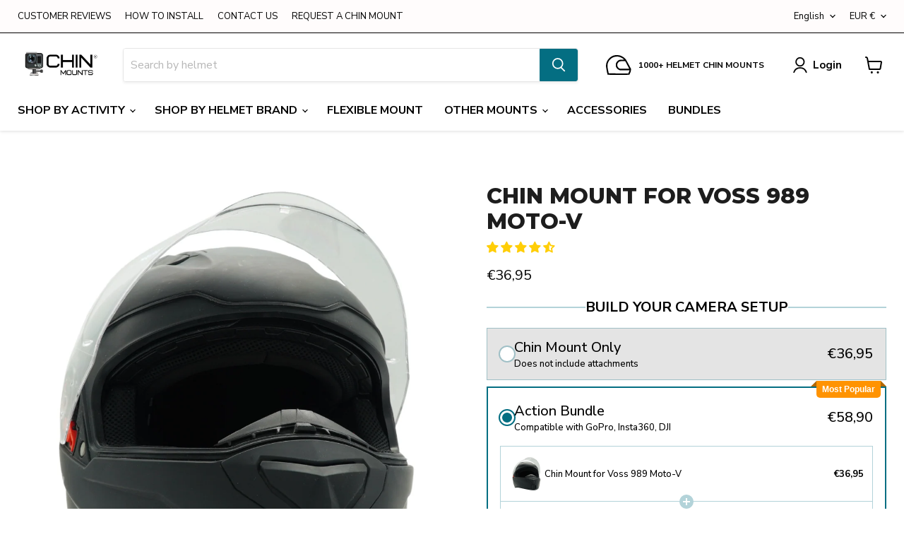

--- FILE ---
content_type: text/javascript; charset=utf-8
request_url: https://chinmounts.com/en-nl/cart.js
body_size: -639
content:
{"token":"hWN7sKDMq1X5NQ39VogZODVR?key=a7a52ef1d3cfaf677a6154072f1a76bd","note":"","attributes":{},"original_total_price":0,"total_price":0,"total_discount":0,"total_weight":0.0,"item_count":0,"items":[],"requires_shipping":false,"currency":"EUR","items_subtotal_price":0,"cart_level_discount_applications":[],"discount_codes":[]}

--- FILE ---
content_type: text/javascript; charset=utf-8
request_url: https://chinmounts.com/en-nl/cart/update.js
body_size: 546
content:
{"token":"hWN7sKDMq1X5NQ39VogZODVR?key=a7a52ef1d3cfaf677a6154072f1a76bd","note":null,"attributes":{},"original_total_price":0,"total_price":0,"total_discount":0,"total_weight":0.0,"item_count":0,"items":[],"requires_shipping":false,"currency":"EUR","items_subtotal_price":0,"cart_level_discount_applications":[],"discount_codes":[],"items_changelog":{"added":[]}}

--- FILE ---
content_type: text/javascript; charset=utf-8
request_url: https://chinmounts.com/en-nl/cart.js
body_size: -441
content:
{"token":"hWN7sKDMq1X5NQ39VogZODVR?key=a7a52ef1d3cfaf677a6154072f1a76bd","note":"","attributes":{},"original_total_price":0,"total_price":0,"total_discount":0,"total_weight":0.0,"item_count":0,"items":[],"requires_shipping":false,"currency":"EUR","items_subtotal_price":0,"cart_level_discount_applications":[],"discount_codes":[]}

--- FILE ---
content_type: text/javascript; charset=utf-8
request_url: https://chinmounts.com/en-nl/cart.js
body_size: -102
content:
{"token":"hWN7sKDMq1X5NQ39VogZODVR?key=a7a52ef1d3cfaf677a6154072f1a76bd","note":"","attributes":{},"original_total_price":0,"total_price":0,"total_discount":0,"total_weight":0.0,"item_count":0,"items":[],"requires_shipping":false,"currency":"EUR","items_subtotal_price":0,"cart_level_discount_applications":[],"discount_codes":[]}

--- FILE ---
content_type: text/javascript; charset=utf-8
request_url: https://chinmounts.com/en-nl/cart/update.js
body_size: 955
content:
{"token":"hWN7sKDMq1X5NQ39VogZODVR?key=a7a52ef1d3cfaf677a6154072f1a76bd","note":"","attributes":{"_kaching_session_id":"e1a50ee2-aed7-4a91-8465-9a941195e9df"},"original_total_price":0,"total_price":0,"total_discount":0,"total_weight":0.0,"item_count":0,"items":[],"requires_shipping":false,"currency":"EUR","items_subtotal_price":0,"cart_level_discount_applications":[],"discount_codes":[],"items_changelog":{"added":[]}}